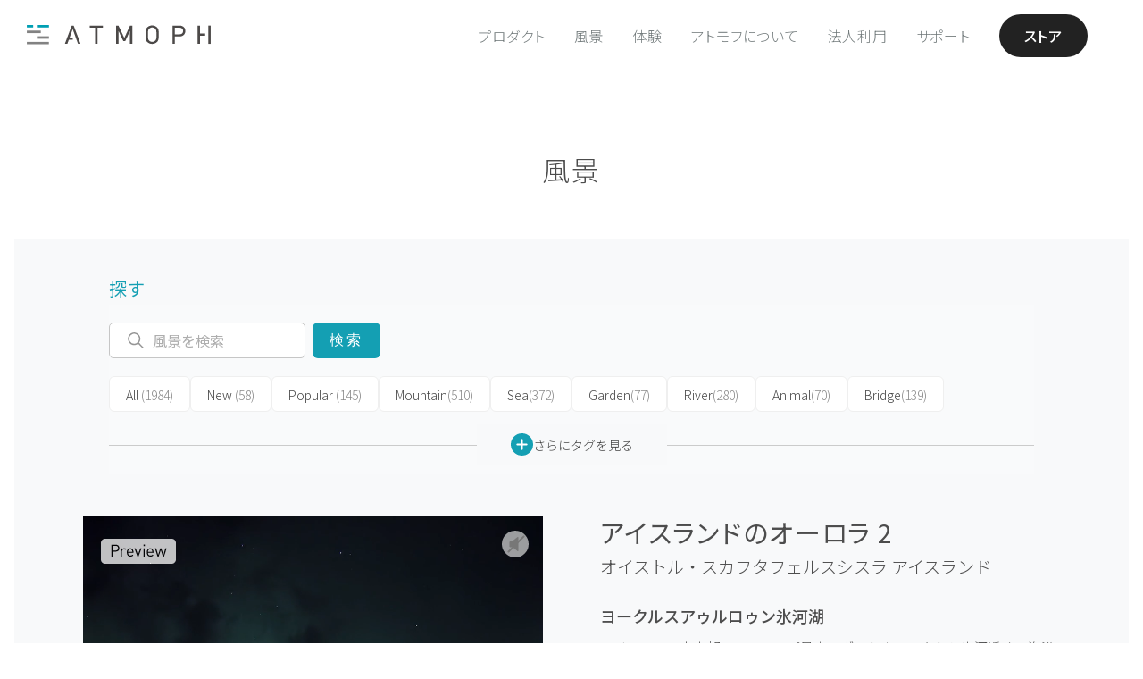

--- FILE ---
content_type: text/html; charset=utf-8
request_url: https://atmoph.com/ja/views/pages/aurora_in_iceland_2
body_size: 80281
content:
<!DOCTYPE html>
<html lang="ja" class="">
  <head>
    <meta charset="utf-8" />
    <meta id="viewport" name="viewport" content="width=device-width,initial-scale=1" />
    <title>アイスランドのオーロラ 2 オイストル・スカフタフェルスシスラ | Atmoph Window</title>
    <link rel="canonical" href="https://atmoph.com/ja/views/pages/aurora_in_iceland_2" />
    <link rel="alternate" hreflang="en" href="https://atmoph.com/en/views/pages/aurora_in_iceland_2" />
    <link rel="alternate" hreflang="ja" href="https://atmoph.com/ja/views/pages/aurora_in_iceland_2" />
    <link rel="alternate" hreflang="zh-tw" href="https://atmoph.com/zhtw/views/pages/aurora_in_iceland_2" />
    <link rel="alternate" hreflang="ko" href="https://atmoph.com/kr/views/pages/aurora_in_iceland_2" />
    <link rel="alternate" hreflang="x-default" href="https://atmoph.com/views/pages/aurora_in_iceland_2" />
    <meta name="description" content="アイスランド南東部、ヨーロッパ最大のヴァトナヨークトル氷河近くの海沿いに佇む、ヨークルスアゥルロゥン氷河湖。氷河の先端が崩れ落ち、大小様々な氷山となって白や青に輝く幻想的な光景は、数々の映画の舞台になるほどの美しさを誇ります。氷山の間を進むボートツアーでは、豊かな漁場でもある湖に集うアザラシや海鳥に出会えます。 / Atmoph Window からの風景 - アイスランドのオーロラ 2 （オイストル・スカフタフェルスシスラ アイスランド）" />
    <meta name="format-detection" content="telephone=no">
    <meta property="og:url" content="https://atmoph.com/ja/views/pages/aurora_in_iceland_2" />
    <meta property="og:image" content="https://webres-atmoph.global.ssl.fastly.net/view_store/views/au/aurora_in_iceland_2_og.jpg" />
    <meta property="og:title" content="アイスランドのオーロラ 2 オイストル・スカフタフェルスシスラ | Atmoph Window" />
    <meta property="og:description" content="アイスランド南東部、ヨーロッパ最大のヴァトナヨークトル氷河近くの海沿いに佇む、ヨークルスアゥルロゥン氷河湖。氷河の先端が崩れ落ち、大小様々な氷山となって白や青に輝く幻想的な光景は、数々の映画の舞台になるほどの美しさを誇ります。氷山の間を進むボートツアーでは、豊かな漁場でもある湖に集うアザラシや海鳥に出会えます。 / Atmoph Window からの風景 - アイスランドのオーロラ 2 （オイストル・スカフタフェルスシスラ アイスランド）" />
    <meta property="og:type" content="website" />
    <meta property="og:site_name" content="Atmoph Window" />
    <meta name="facebook-domain-verification" content="trq1xjk9cf1zx2xkg9ajwe7gc0shvw" />
    <meta name="twitter:card" content="summary_large_image">
    <meta name="twitter:site" content="@atmoph" />
    <meta name="twitter:title" content="アイスランドのオーロラ 2 オイストル・スカフタフェルスシスラ | Atmoph Window" />
    <meta name="twitter:description" content="アイスランド南東部、ヨーロッパ最大のヴァトナヨークトル氷河近くの海沿いに佇む、ヨークルスアゥルロゥン氷河湖。氷河の先端が崩れ落ち、大小様々な氷山となって白や青に輝く幻想的な光景は、数々の映画の舞台になるほどの美しさを誇ります。氷山の間を進むボートツアーでは、豊かな漁場でもある湖に集うアザラシや海鳥に出会えます。 / Atmoph Window からの風景 - アイスランドのオーロラ 2 （オイストル・スカフタフェルスシスラ アイスランド）" />
    <meta name="twitter:image" content="https://webres-atmoph.global.ssl.fastly.net/view_store/views/au/aurora_in_iceland_2_og.jpg" />
    <link rel="apple-touch-icon" sizes="180x180" href="https://webres-atmoph.global.ssl.fastly.net/logo/app_icon_atmoph.png">
    <script src="//use.typekit.net/doj0qad.js"></script>
    <script>try{Typekit.load();}catch(e){}</script>
    <link rel="stylesheet" media="all" href="/assets/application-71c5079b195e5922bbc933ac142e158f8820f878d20f92bc9acfdea7dcc2b3dd.css" data-turbolinks-track="true" />
    <meta name="csrf-param" content="authenticity_token" />
<meta name="csrf-token" content="ICzXBp0tAATY6KgcqjteFLDVdD85QgMMPFWSTD1IG030zWh9b6U/JtIO4T8cjVAIREU+phjXmIvpHPWuxpdmgQ==" />
    <link rel="shortcut icon" type="image/x-icon" href="/assets/favicon-b7892bd81d177f01332420a481c1b74cf931822a54c79338b5716faa8f9e30a9.ico" />
    <!-- Google Tag Manager -->
    <script>(function(w,d,s,l,i){w[l]=w[l]||[];w[l].push({'gtm.start':
      new Date().getTime(),event:'gtm.js'});var f=d.getElementsByTagName(s)[0],
        j=d.createElement(s),dl=l!='dataLayer'?'&l='+l:'';j.async=true;j.src=
        'https://www.googletagmanager.com/gtm.js?id='+i+dl;f.parentNode.insertBefore(j,f);
    })(window,document,'script','dataLayer','GTM-5WB2NJN');</script>
    <!-- End Google Tag Manager -->
      <link rel="preconnect" href="https://fonts.googleapis.com">
      <link rel="preconnect" href="https://fonts.gstatic.com" crossorigin>
      <link href="https://fonts.googleapis.com/css2?family=Noto+Sans+JP:wght@300..700&display=swap" rel="stylesheet">
  </head>
  <body id="" class="double-byte ja">
    <!-- Google Tag Manager (noscript) -->
    <noscript>
      <iframe src="https://www.googletagmanager.com/ns.html?id=GTM-5WB2NJN"
        height="0" width="0" style="display:none;visibility:hidden"></iframe>
    </noscript>
    <!-- End Google Tag Manager (noscript) -->
    <div class="l-frame">
    <svg xmlns="http://www.w3.org/2000/svg" style="position: absolute; width: 0; height: 0; visibility:hidden;" width="0" height="0"><defs/><symbol id="icon_4k" viewbox="0 0 80 50"><title>4k</title><g id="design"><path class="cls-1" d="M33.83 31.31v2.76h-1.74v-2.76h-6.94v-1.59l6.28-13.05h1.88L27 29.72h5.06v-4.94h1.74v4.94H36v1.59zM50.52 34.07l-5.3-9.26-3.67 4.4v4.86h-1.86v-17.4h1.86v10l8.12-10h2.27l-5.48 6.72 6.26 10.68z"/><path class="cls-1" d="M58.1 40.9H21.9a5.51 5.51 0 0 1-5.5-5.5V14.6a5.51 5.51 0 0 1 5.5-5.5h36.2a5.51 5.51 0 0 1 5.5 5.5v20.8a5.51 5.51 0 0 1-5.5 5.5zM21.9 10.1a4.5 4.5 0 0 0-4.5 4.5v20.8a4.5 4.5 0 0 0 4.5 4.5h36.2a4.5 4.5 0 0 0 4.5-4.5V14.6a4.5 4.5 0 0 0-4.5-4.5z"/></g></symbol><symbol id="icon_arrow_down" viewbox="0 0 23 21"><path id="pin_openarrow.svg" class="st0" d="M11.5 21L0 9.8l1.3-1.4 10.2 9.9 10.2-9.9L23 9.8 11.5 21zm0-8.4L0 1.4 1.3 0l10.2 9.9L21.7 0 23 1.4 11.5 12.6z"/></symbol><symbol id="icon_button" viewbox="0 0 45 64"><path id="pic_iftttbutton.svg" class="st0" d="M6.7 61.3H1.3c-.7 0-1.3.6-1.3 1.4 0 .7.6 1.3 1.3 1.3h42.4c.7 0 1.3-.6 1.3-1.3 0-.7-.5-1.4-1.3-1.4h-37zm30.9-31.7c0-.7-.6-1.3-1.3-1.3H8.7c-.7 0-1.3.6-1.3 1.3v20c0 .4-.3.7-.6.7H1.3c-.7 0-1.3.6-1.3 1.3 0 .7.6 1.3 1.3 1.3h42.4c.7 0 1.3-.6 1.3-1.3s-.6-1.3-1.3-1.3h-5.4c-.4 0-.7-.3-.7-.7v-20zM10.7 50.3c-.4 0-.7-.3-.7-.7V31.7c0-.4.3-.7.6-.7h23.7c.4 0 .7.3.7.7v17.9c0 .4-.3.7-.6.7H10.7zm10.5-49V18c0 .1-.1.3-.2.3s-.2 0-.2-.1l-6.9-7c-.5-.5-1.3-.5-1.9 0-.5.5-.5 1.4 0 1.9l9.6 9.8c.5.5 1.3.5 1.9 0l9.6-9.8c.5-.5.5-1.4 0-1.9s-1.3-.5-1.9 0l-6.9 7c-.1.1-.3.1-.4 0-.1-.1-.1-.2-.1-.2V1.3C23.7.6 23.1 0 22.4.1c-.7 0-1.2.5-1.2 1.2z"/></symbol><symbol id="icon_calendar" viewbox="0 0 80 50"><title>calendar</title><g id="design"><path class="cls-1" d="M35.25 10.5V5.57c-.2-.5.31-.9 1-.95.7 0 1.26.43 1.06.95v4.93c.2.53-.36.95-1.06.95-.7-.06-1.25-.45-1-.95zm7.93.94c.7 0 1.26-.42 1.06-.95V5.57c.2-.52-.36-.95-1.06-.95-.64 0-1.15.45-.95.95v4.93c-.23.5.3.89.94.94zm7 0c.7 0 1.26-.42 1.06-.95V5.57c.2-.52-.37-.95-1.06-.95-.64 0-1.15.45-.95.95v4.93c-.23.5.28.89.93.94zm-20.94 0c.7 0 1.26-.42 1.06-.95V5.57c.2-.52-.36-.95-1.06-.95-.64 0-1.14.45-.95.95v4.93c-.22.5.28.89.92.94zm7.13 23.26a5.28 5.28 0 0 0 6.83-.21 4.42 4.42 0 0 0 1.42-3.3 3.53 3.53 0 0 0-.76-2.28 3.43 3.43 0 0 0-2-1.21 3.35 3.35 0 0 0 1.09-5.54 4.37 4.37 0 0 0-3.33-1.33 5.16 5.16 0 0 0-2.19.46 3.71 3.71 0 0 0-1.52 1.25 5.81 5.81 0 0 0-.82 2.13l2.6.44a2.33 2.33 0 0 1 .62-1.46 1.68 1.68 0 0 1 1.23-.5 1.57 1.57 0 0 1 1.17.44 1.6 1.6 0 0 1 .44 1.18 1.77 1.77 0 0 1-.6 1.4 2.46 2.46 0 0 1-1.75.49L38.46 29a5.07 5.07 0 0 1 1.29-.21 1.82 1.82 0 0 1 1.39.62 2.4 2.4 0 0 1 .57 1.68 2.57 2.57 0 0 1-.6 1.79 2 2 0 0 1-2.85.11 2.56 2.56 0 0 1-.7-1.59l-2.73.33a4.49 4.49 0 0 0 1.54 2.97z"/><path class="cls-2" d="M51.93 40.11H28.1a2.4 2.4 0 0 1-2.4-2.4V18.62a2.4 2.4 0 0 1 2.4-2.4h23.83a2.4 2.4 0 0 1 2.4 2.4v19.09a2.4 2.4 0 0 1-2.4 2.4zM28.1 17a1.6 1.6 0 0 0-1.6 1.6v19.11a1.6 1.6 0 0 0 1.6 1.6h23.83a1.6 1.6 0 0 0 1.6-1.6V18.62a1.6 1.6 0 0 0-1.6-1.6z"/><path class="cls-2" d="M52.68 43.72H27.35a5.41 5.41 0 0 1-5.4-5.4v-26a5.41 5.41 0 0 1 5.4-5.4h.4v2.25a1.87 1.87 0 0 1-.23.77 1.72 1.72 0 0 0-.21.66 1.9 1.9 0 0 0 1.91 1.88 2.05 2.05 0 0 0 2.06-1.88 2.23 2.23 0 0 0-.16-.7 2.28 2.28 0 0 1-.17-.73V6.92h3.8v2.25a1.87 1.87 0 0 1-.23.77 1.72 1.72 0 0 0-.21.66 1.9 1.9 0 0 0 1.91 1.88 2.05 2.05 0 0 0 2.06-1.88 2.23 2.23 0 0 0-.16-.7 2.28 2.28 0 0 1-.17-.73V6.92h3.8v2.25a1.87 1.87 0 0 1-.23.77 1.72 1.72 0 0 0-.21.66 1.9 1.9 0 0 0 1.91 1.88 2.05 2.05 0 0 0 2.06-1.88 2.23 2.23 0 0 0-.16-.7 2.28 2.28 0 0 1-.17-.73V6.92h3.8v2.25a1.87 1.87 0 0 1-.23.77 1.72 1.72 0 0 0-.21.66 1.9 1.9 0 0 0 1.91 1.88 2.05 2.05 0 0 0 2.06-1.88 2.23 2.23 0 0 0-.16-.7 2.28 2.28 0 0 1-.17-.73V6.92h.73a5.41 5.41 0 0 1 5.4 5.4v26a5.41 5.41 0 0 1-5.4 5.4zm-25.73-36a4.61 4.61 0 0 0-4.2 4.58v26a4.61 4.61 0 0 0 4.6 4.6h25.33a4.61 4.61 0 0 0 4.6-4.6v-26a4.61 4.61 0 0 0-4.53-4.6v1.47a1.77 1.77 0 0 0 .12.47 2.87 2.87 0 0 1 .21 1 2.85 2.85 0 0 1-2.86 2.68 2.7 2.7 0 0 1-2.71-2.68 2.38 2.38 0 0 1 .29-1 1.49 1.49 0 0 0 .16-.43V7.72h-2.2v1.45a1.77 1.77 0 0 0 .12.47 2.87 2.87 0 0 1 .21 1 2.85 2.85 0 0 1-2.86 2.68 2.7 2.7 0 0 1-2.71-2.68 2.38 2.38 0 0 1 .29-1 1.49 1.49 0 0 0 .16-.43V7.72h-2.2v1.45a1.77 1.77 0 0 0 .12.47 2.87 2.87 0 0 1 .21 1 2.85 2.85 0 0 1-2.86 2.68 2.7 2.7 0 0 1-2.71-2.68 2.38 2.38 0 0 1 .29-1 1.49 1.49 0 0 0 .16-.43V7.72h-2.2v1.45a1.77 1.77 0 0 0 .12.47 2.87 2.87 0 0 1 .21 1 2.85 2.85 0 0 1-2.86 2.68 2.7 2.7 0 0 1-2.71-2.68 2.38 2.38 0 0 1 .29-1 1.49 1.49 0 0 0 .16-.43z"/></g></symbol><symbol id="icon_clock" viewbox="0 0 80 50"><title>clock</title><g id="design"><path class="cls-1" d="M40 6.64a18.15 18.15 0 1 0 18.17 18.15A18.17 18.17 0 0 0 40 6.64zm0 35.55a17.4 17.4 0 1 1 17.4-17.4A17.42 17.42 0 0 1 40 42.19zM47.7 20l-5.87 4a1.93 1.93 0 1 1-3.71.76 1.91 1.91 0 0 1 .47-1.25L33.21 16a.41.41 0 0 1 .67-.48L39.24 23a1.9 1.9 0 0 1 2.12.33l5.88-4.05a.41.41 0 1 1 .46.67z"/><path class="cls-1" d="M23.07 24.34h2.77a.41.41 0 0 1 0 .82h-2.75zM56.93 25.15h-2.76a.41.41 0 0 1 0-.82h2.77zM39.6 41.68v-2.77a.41.41 0 0 1 .82 0v2.76zM40.42 7.82v2.76a.41.41 0 0 1-.82 0V7.81z"/></g></symbol><symbol id="icon_door" viewbox="0 0 49 53"><path id="pic_iftttdoor.svg" class="st0" d="M22.3 23.8c-1.5 0-2.6 1.2-2.6 2.7 0 1.5 1.2 2.6 2.7 2.6 1.5 0 2.6-1.2 2.6-2.7-.1-1.4-1.3-2.6-2.7-2.6zM33 5.2h7.6c.2 0 .4.2.4.4v9.3c0 .5.4.9.9.9s.8-.4.9-.9V4.3c0-.5-.4-.9-.9-.9H33c-.5 0-.9.4-.9.9-.1.5.3.9.9.9-.1 0-.1 0 0 0zm8.9 33.6c-.5 0-.9.4-.9.9v11.1c0 .2-.2.4-.4.4H33c-.5 0-.9.4-.9.9s.4.9.9.9h8.9c.5 0 .9-.4.9-.9V39.7c0-.5-.4-.9-.9-.9zm6.8-12.1l-6.5-6.5c-.3-.3-.9-.3-1.3 0-.3.3-.3.9 0 1.3l4.7 4.6c.1.1.1.2 0 .3l-.1.1H30.7c-.2 0-.4-.2-.4-.4V.8c0-.4-.4-.8-.8-.8h-.1L.9 3.3c-.5.1-.9.5-.9 1v47.8c0 .5.4.9.9.9h28.5c.5 0 .9-.4.9-.9V28.6c0-.2.2-.4.4-.4h14.8c.1 0 .2.1.2.2 0 0 0 .1-.1.1L41 33.1c-.3.3-.3.9 0 1.3.3.3.9.3 1.3 0l6.5-6.5c.3-.3.3-.9-.1-1.2zM28.5 50.8c0 .2-.2.4-.4.4H2.2c-.2 0-.4-.2-.4-.4V5.5c0-.3.2-.5.4-.5L28 2c.2 0 .4.1.4.4l.1 48.4z"/></symbol><symbol id="icon_facebook" viewbox="0 0 12.14 22.54"><title>facebook</title><g id="&#x30EC;&#x30A4;&#x30E4;&#x30FC;_2" data-name="&#x30EC;&#x30A4;&#x30E4;&#x30FC; 2"><path class="cls-1" d="M8.67 4.3h3.47V0H8.67a5.44 5.44 0 0 0-5.2 5.63V7.8H0v4.3h3.47v10.44h4.34V12.11h4.34v-4.3H7.81V5.59c-.01-.73.45-1.29.86-1.29z" id="design"/></g></symbol><symbol id="icon_instagram" viewbox="0 0 23.82 23.81"><title>instagram</title><g id="&#x30EC;&#x30A4;&#x30E4;&#x30FC;_2" data-name="&#x30EC;&#x30A4;&#x30E4;&#x30FC; 2"><g id="design"><path class="cls-1" d="M20.76 0H3.06A3.07 3.07 0 0 0 0 3v17.76a3.06 3.06 0 0 0 3.06 3.05h17.7a3.06 3.06 0 0 0 3.06-3.05V3.06A3.07 3.07 0 0 0 20.76 0zM17 3.74a.91.91 0 0 1 .91-.91h2.16a.91.91 0 0 1 .91.91v2.17a.91.91 0 0 1-.91.91h-2.15a.9.9 0 0 1-.92-.91zm-5.1 3.07a5.1 5.1 0 1 1-5.1 5.1 5.1 5.1 0 0 1 5.11-5.1zm9.67 13.79a.94.94 0 0 1-.95.95H3.22a.94.94 0 0 1-.95-.95V10.2h2.46a7.24 7.24 0 0 0-.2 1.7 7.39 7.39 0 1 0 14.57-1.7h2.48v10.4z" id="Instagram_icon" data-name="Instagram icon"/></g></g></symbol><symbol id="icon_livestream" viewbox="0 0 80 50"><title>live</title><g id="design"><path class="cls-1" d="M40 14.52c-4.28 0-7.74 3.74-7.74 8.36 0 7.56 7.74 15.18 7.74 15.18s7.74-7.49 7.74-15.18c0-4.62-3.46-8.36-7.74-8.36zm0 8.88a2.41 2.41 0 1 1 2.41-2.4A2.41 2.41 0 0 1 40 23.4zM54.57 38a.6.6 0 0 1-.44-1 19.16 19.16 0 0 0 5.17-12.87 19.19 19.19 0 0 0-5.17-12.91.6.6 0 0 1 .89-.81 20.39 20.39 0 0 1 5.48 13.72 20.36 20.36 0 0 1-5.5 13.7.6.6 0 0 1-.43.17z"/><path class="cls-1" d="M57.89 41.06a.6.6 0 0 1-.44-1 23.74 23.74 0 0 0 6.37-15.92 23.33 23.33 0 0 0-6.37-15.95.6.6 0 0 1 .88-.81A24.84 24.84 0 0 1 65 24.13a24.94 24.94 0 0 1-6.68 16.73.6.6 0 0 1-.43.2zM25.41 38a.6.6 0 0 1-.45-.2 20.48 20.48 0 0 1-5.44-13.68A20.4 20.4 0 0 1 25 10.45a.6.6 0 0 1 .89.81 19.2 19.2 0 0 0-5.13 12.88A19.28 19.28 0 0 0 25.86 37a.6.6 0 0 1-.45 1z"/><path class="cls-1" d="M22.11 41a.6.6 0 0 1-.44-.2A24.84 24.84 0 0 1 15 24.13a24.62 24.62 0 0 1 6.66-16.72.6.6 0 0 1 .89.81 23.43 23.43 0 0 0-6.37 15.91A23.64 23.64 0 0 0 22.55 40a.6.6 0 0 1-.44 1zM51.24 35a.6.6 0 0 1-.44-1 14.63 14.63 0 0 0 4-9.88 14.65 14.65 0 0 0-3.94-9.88.6.6 0 0 1 .88-.81A15.84 15.84 0 0 1 56 24.13a15.82 15.82 0 0 1-4.27 10.69.6.6 0 0 1-.49.18zM28.75 35a.6.6 0 0 1-.44-.2A15.82 15.82 0 0 1 24 24.13a15.81 15.81 0 0 1 4.3-10.66.6.6 0 1 1 .88.81 14.61 14.61 0 0 0-3.94 9.85A14.63 14.63 0 0 0 29.19 34a.6.6 0 0 1-.44 1z"/></g></symbol><symbol id="icon_location" viewbox="0 0 55 55"><path id="pic_iftttlocation.svg" class="st0" d="M27 48.7c.2.3.5.4.8.2.1 0 .1-.1.2-.2l12.9-20.5c2-3.3 3.1-7 3.1-10.9C44 7.8 36.6 0 27.5 0S11 7.8 11 17.3c0 3.8 1.1 7.6 3.1 10.9L27 48.7zm.5-46.9c8.1 0 14.7 7 14.7 15.5 0 3.5-.9 6.9-2.8 9.8L27.7 45.7c-.1.1-.3.2-.4.1l-.1-.1-11.6-18.5c-1.8-3-2.8-6.4-2.8-9.8 0-8.6 6.6-15.6 14.7-15.6zm0 21.1c3.5 0 6.4-2.9 6.4-6.4 0-3.5-2.9-6.4-6.4-6.4-3.5 0-6.4 2.9-6.4 6.4 0 3.5 2.9 6.4 6.4 6.4zm0-11c2.5 0 4.6 2.1 4.6 4.6s-2.1 4.6-4.6 4.6c-2.5 0-4.6-2.1-4.6-4.6 0-2.5 2.1-4.6 4.6-4.6zm18.4 25.6c-.3-.5-.8-.8-1.3-.8h-4.2c-.5 0-.9.4-.9.9s.4.9.9.9H44c.3 0 .5.2.7.4l7.5 13.8c.1.1 0 .3-.1.4h-49c-.2 0-.3-.1-.3-.3v-.1l7.5-13.8c.1-.3.4-.4.7-.4h3.6c.5 0 .9-.4.9-.9s-.4-.9-.9-.9h-4.2c-.6 0-1.1.3-1.3.8l-9 16.7c-.1.3 0 .6.2.7.1.1.2.1.3.1h53.9c.3 0 .6-.2.6-.6 0-.1 0-.2-.1-.3l-9.1-16.6z"/></symbol><symbol id="icon_logo_atmoph" viewbox="0 0 175.59 19"><title>logo_white</title><g id="design"><path class="cls-1" d="M.4 16.59h21.01V19H.4zM.4 5.53h13.27v2.41H.4zM9.93 11.06h11.48v2.41H9.93zM9.93 0h11.48v2.41H9.93zM.4 0h6.02v2.41H.4zM60.44.57v2.06h5.07v15.83h2.25V2.63h5.06V.57H60.44zM98.74.57l-5.43 12.14L87.73.57h-2.19v17.89h2.26V5.86l4.49 9.74.05.11h1.85l4.48-9.84v12.59h2.25V.57h-2.18zM124.47 2.3a6.61 6.61 0 0 0-9.22 0c-1.7 1.71-1.7 3.43-1.7 7.22s0 5.51 1.7 7.22a6.61 6.61 0 0 0 9.22 0c1.7-1.71 1.7-3.43 1.7-7.22s0-5.52-1.7-7.22zm-4.61 14.25a4 4 0 0 1-2.86-1.19c-1-1.06-1.17-2.13-1.17-5.84s.14-4.78 1.17-5.84a4.09 4.09 0 0 1 5.77 0c1 1.06 1.17 2.14 1.17 5.84s-.14 4.78-1.17 5.84a4 4 0 0 1-2.91 1.19zM146 .57h-6.71v17.89h2.26v-7.2H146c3.35 0 5.6-2.15 5.6-5.36S149.33.57 146 .57zm-4.45 2.06h4.28c2.24 0 3.52 1.19 3.52 3.28s-1.35 3.3-3.54 3.3h-4.28zM165.42.57h-2.25v17.89h2.25v-7.98h4.84V8.42h-4.84V.57zM173.34.57h2.25v17.89h-2.25zM45.03.57h-1.84l-6.58 17.89h2.4l1.4-3.95h3.73V12.5h-3.02l3.01-8.47 5.05 14.43h2.41L45.03.57z"/></g></symbol><symbol id="icon_mail" viewbox="0 0 24.69 18.28"><title>mail</title><g id="&#x30EC;&#x30A4;&#x30E4;&#x30FC;_2" data-name="&#x30EC;&#x30A4;&#x30E4;&#x30FC; 2"><path class="cls-1" d="M.79 18.28H23.9a36.71 36.71 0 0 0-7.79-8.6 18.07 18.07 0 0 1-3.57 1.67.64.64 0 0 1-.39 0 18.19 18.19 0 0 1-3.57-1.67 36.65 36.65 0 0 0-7.79 8.6zM17.22 9a38.35 38.35 0 0 1 7.47 8.24V1.38A30.73 30.73 0 0 1 17.22 9zM0 1.37v15.84A38.22 38.22 0 0 1 7.47 9 30.75 30.75 0 0 1 0 1.37zM.59 0C1.8 1.84 6.2 8 12.35 10.1 18.49 8 22.89 1.84 24.11 0z" id="design"/></g></symbol><symbol id="icon_press" viewbox="0 0 32.35 28.36"><title>press</title><path class="cls-1" d="M32.35 1.81V8.2H0V1.81zm-30.41 8.3h28.47v18.25H1.94zm7.31 4.35a1.19 1.19 0 0 0 1.19 1.19H21.9a1.19 1.19 0 1 0 0-2.39H10.44a1.2 1.2 0 0 0-1.19 1.2z" id="design"/></symbol><symbol id="icon_rain" viewbox="0 0 67 62"><path id="pic_iftttrain.svg" class="st0" d="M34.6 60.9c0 .6.5 1.1 1.1 1.1.6 0 1.1-.5 1.1-1.1V34.3c0-.6-.5-1.1-1.1-1.1-.6 0-1.1.5-1.1 1.1v26.6zm-6.7-6.7c0 .6.4 1.2 1 1.2s1.1-.4 1.2-1V38.7c0-.6-.5-1.1-1.1-1.1-.6 0-1.1.5-1.1 1.1v15.5zm13.4-5.5c0 .6.5 1.1 1.1 1.1.6 0 1.1-.5 1.1-1.1v-10c0-.6-.5-1.1-1.1-1.1-.6 0-1.1.5-1.1 1.1v10zm13.9-32c-.4-.1-.7-.3-.8-.6-4-9.7-15.1-14.3-24.8-10.3-1.9.8-3.7 1.9-5.2 3.3-.2.2-.6.4-.9.3-1.1-.4-2.2-.5-3.3-.5C14 8.8 9 13.8 8.9 19.9c0 1.7.4 3.4 1.2 4.9.1.3.1.6-.2.8C6 29 5.6 35 9 38.9c1.8 2.1 4.4 3.2 7.2 3.2h7.3c.6 0 1.1-.5 1.1-1.1 0-.6-.5-1.1-1.1-1.1h-7.3c-4 0-7.2-3.2-7.2-7.2s3.2-7.2 7.2-7.2c.9 0 1.7.1 2.5.4l.6.2c.3.1.7 0 .9-.4 0-.1.1-.2 0-.3l-.1-.6c-.1-.5-.1-1.1-.1-1.6.2-9.2 7.7-16.7 17-16.6 7.1.1 13.3 4.5 15.7 11.2.2.6.8 1 1.5 1 5.8 0 10.6 4.7 10.6 10.5s-4.7 10.6-10.5 10.6H48c-.6 0-1.1.5-1.1 1.1 0 .6.5 1.1 1.1 1.1h6.1c7 .1 12.8-5.6 12.8-12.6.2-6.7-5-12.3-11.7-12.8zm-37.3 6.1c0 .3-.3.5-.6.5s-.7-.1-1-.1c-1.2 0-2.4.3-3.5.7-.3.1-.6 0-.7-.3-.6-1.2-.9-2.4-.8-3.7 0-4.9 4-8.8 8.9-8.8.5 0 1.1 0 1.6.1.2.1.3.3.2.5 0 0 0 .1-.1.1-2.5 3.2-3.9 7-4 11zm3.3-21.7c0-.6-.5-1.1-1.1-1.1-.6 0-1.1.5-1.1 1.1v4.4c0 .6.5 1.1 1.1 1.1.6 0 1.1-.5 1.1-1.1V1.1zM6.7 19.9c0-.6-.5-1.1-1.1-1.1H1.1c-.6 0-1.1.5-1.1 1.1 0 .6.5 1.1 1.1 1.1h4.5c.6 0 1.1-.5 1.1-1.1zm3.9-9.4c.4-.4.4-1 .1-1.4l-.1-.1-3.1-3.2c-.5-.4-1.2-.4-1.6 0-.5.4-.5 1.2 0 1.6L9 10.5c.4.4 1 .5 1.4.1.1 0 .2 0 .2-.1z"/></symbol><symbol id="icon_seek" viewbox="0 0 50 50"><title>caster_icon</title><path d="M1.94 8.74c-.52-.37-.94-.15-.94.49v31.32c0 .63.42.85.94.49l22.12-15.49a.76.76 0 0 0 0-1.32zM25.94 8.74c-.52-.37-.94-.15-.94.49v31.32c0 .63.42.85.94.49l22.12-15.49a.76.76 0 0 0 0-1.32z"/></symbol><symbol id="icon_sound" viewbox="0 0 80 50"><title>sound</title><g id="design"><path class="cls-1" d="M40.18 41.45l.12.07a2.27 2.27 0 0 0 1.31.4 1.86 1.86 0 0 0 2-1.64V9a1.86 1.86 0 0 0-2-1.64 2.29 2.29 0 0 0-1.3.39l-.18.12L28 16.15h-3.87a2.56 2.56 0 0 0-2.78 2.26v12.5a2.56 2.56 0 0 0 2.78 2.26h3.94zm1.42-.32a1.11 1.11 0 0 1-.45-.1l-.15-.09-12.57-8.48V16.87l.1-.07 12.59-8.53a1.14 1.14 0 0 1 .46-.1c.56 0 1.22.37 1.22.86v31.25c.02.48-.63.85-1.19.85zm-14-8.75h-3.47c-.94 0-2-.64-2-1.49V18.41c0-.85 1-1.49 2-1.49h3.51zM52 15.09a.5.5 0 0 0-.5.5.55.55 0 0 0 .27.46l.12.07a9.37 9.37 0 0 1-.07 17.09.54.54 0 0 0-.28.47.5.5 0 0 0 .5.5.49.49 0 0 0 .27-.09l.18-.12a10.38 10.38 0 0 0-.16-18.82.59.59 0 0 0-.33-.06z"/><path class="cls-1" d="M48 20.34a.5.5 0 0 0 0 1 3.31 3.31 0 0 1 0 6.62.5.5 0 0 0 0 1 4.31 4.31 0 0 0 0-8.61z"/></g></symbol><symbol id="icon_sound_off" viewbox="0 0 57 51.28"><title>&#x30A2;&#x30BB;&#x30C3;&#x30C8; 2</title><path d="M5 14.64a5 5 0 0 0-5 5v12a5 5 0 0 0 5 5h11.4L39 51.28V0L16.4 14.64zm-3 17v-12a3 3 0 0 1 3-3h11v18H5a3 3 0 0 1-3-3zm35 16L18 35.3V16L37 3.68zM51.41 25.64l5.29-5.29a1 1 0 0 0-1.41-1.41L50 24.22l-5.29-5.29a1 1 0 0 0-1.41 1.41l5.29 5.29-5.29 5.29a1 1 0 1 0 1.41 1.41L50 27.05l5.29 5.29a1 1 0 0 0 1.41-1.41z"/></symbol><symbol id="icon_sound_on" viewbox="0 0 59.21 51.28"><title>&#x30A2;&#x30BB;&#x30C3;&#x30C8; 1</title><path d="M5 14.64a5 5 0 0 0-5 5v12a5 5 0 0 0 5 5h11.4L39 51.28V0L16.4 14.64zm-3 17v-12a3 3 0 0 1 3-3h11v18H5a3 3 0 0 1-3-3zm35 16L18 35.3V16L37 3.68zM47.14 17.94a1 1 0 0 0-.9 1.79c.12.06 2.85 1.54 2.85 5.91s-2.74 5.85-2.85 5.91a1 1 0 0 0 .89 1.79c.16-.08 4-2 4-7.69S47.3 18 47.14 17.94z"/><path d="M52.15 11.58A1 1 0 0 0 51 13.25a15.58 15.58 0 0 1 6.17 12.39A15.39 15.39 0 0 1 51 38a1 1 0 1 0 1.11 1.66 17.53 17.53 0 0 0 0-28.11z"/></symbol><symbol id="icon_sunrise" viewbox="0 0 60 52"><path id="pic_iftttsunrise.svg" class="st0" d="M47.8 30c0-9.8-7.9-17.8-17.8-17.8-9.8 0-17.8 7.9-17.8 17.8 0 1.9.3 3.7.9 5.5.1.2 0 .4-.2.5H1c-.6 0-1 .4-1 1s.4 1 1 1h58c.6 0 1-.4 1-1s-.4-1-1-1H47.2c-.2 0-.4-.2-.3-.4v-.1c.6-1.8.9-3.6.9-5.5zm-3 5.5c-.1.3-.4.5-.7.5H15.9c-.3 0-.6-.2-.7-.5-3-8.2 1.1-17.3 9.3-20.3 8.2-3 17.3 1.1 20.3 9.3.7 1.8 1 3.6 1 5.5s-.4 3.7-1 5.5zM4 44c0 .5.4 1 .9 1H55c.6 0 1-.4 1-1s-.4-1-1-1H5c-.5 0-1 .4-1 1zm4 7c0 .5.4 1 .9 1H51c.6 0 1-.4 1-1s-.4-1-1-1H9c-.5 0-1 .4-1 1zM31 1c0-.6-.4-1-1-1s-1 .4-1 1v6c0 .6.4 1 1 1s1-.4 1-1V1zm22 28c-.6 0-1 .4-1 1s.4 1 1 1h6c.6 0 1-.4 1-1s-.4-1-1-1h-6zM8 30c0-.5-.4-1-.9-1H1c-.6 0-1 .4-1 1s.4 1 1 1h6c.5 0 1-.4 1-1zm6.4-15.6c.4-.4.4-1 0-1.4l-4.2-4.2c-.4-.4-1-.4-1.4 0-.4.4-.4 1 0 1.4l4.2 4.2c.4.4 1 .4 1.4 0zm36.8-4.2c.4-.4.4-1 0-1.4-.4-.4-1-.4-1.4 0L45.6 13c-.4.4-.4 1 0 1.4.4.4 1 .4 1.4 0l4.2-4.2z"/></symbol><symbol id="icon_twitter" viewbox="0 0 24.88 20.79"><title>twitter</title><g id="&#x30EC;&#x30A4;&#x30E4;&#x30FC;_2" data-name="&#x30EC;&#x30A4;&#x30E4;&#x30FC; 2"><g id="design"><path class="cls-1" d="M22.09 3.14A4.12 4.12 0 0 0 24 .37c-.58.8-3.16 1.23-3.16 1.23C18.67-1 15.35.37 15.35.37 11.45 1.76 12 6.28 12 6.28A13.89 13.89 0 0 1 1.54 1a5.51 5.51 0 0 0 1.4 6.8A5.78 5.78 0 0 1 .8 7.27c-.05 3.92 4 5.3 4 5.3-.37.05-2.11.05-2.11.05.9 3.2 4.69 3.52 4.69 3.52A10.94 10.94 0 0 1 0 18.44a12.09 12.09 0 0 0 9.7 2.13A14.78 14.78 0 0 0 19 15.3c4.27-5.49 2.85-10.13 3.53-10.4a13 13 0 0 0 2.33-2.38 6.62 6.62 0 0 1-2.77.62z" id="Shape_164" data-name="Shape 164"/></g></g></symbol><symbol id="icon_voice" viewbox="0 0 57 57"><path id="pic_iftttvoice.svg" class="st0" d="M0 43.2c0 .5.4 1 .9 1h10c.3 0 .5.2.5.5v12c0 .2.2.4.3.4.1 0 .2 0 .3-.1l10.5-12.3c.2-.2.5-.4.8-.4h21.4c.5 0 1-.4.9-1V12.5c0-.5-.4-1-.9-1H.9c-.5 0-1 .4-.9 1v30.7zm1.9-29.3c0-.3.2-.5.5-.5h40.9c.3 0 .5.2.5.5v27.8c0 .3-.2.5-.5.5H22.9c-.6 0-1.2.3-1.6.7L13.6 52c-.1.1-.2.1-.2 0l-.1-.1v-8.7c0-.5-.4-1-.9-1h-10c-.3 0-.5-.2-.5-.5V13.9zM12.4 0c-.5 0-1 .4-.9 1v7.7c0 .5.4 1 .9 1s1-.4 1-.9V2.4c0-.3.2-.5.5-.5h40.8c.3 0 .5.2.5.5v24c0 .3-.2.5-.5.5h-6.2c-.5 0-1 .4-1 1 0 .5.4.9 1 1h7.6c.5 0 1-.4.9-1V1c0-.5-.4-1-.9-1H12.4zm3.8 28.8c0-2.6-2.2-4.7-4.8-4.7-2.6 0-4.7 2.2-4.7 4.8 0 2.6 2.1 4.7 4.7 4.7s4.8-2.2 4.8-4.8zm-7.6 0c0-1.6 1.3-2.8 2.9-2.8 1.6 0 2.8 1.3 2.8 2.9 0 1.6-1.3 2.8-2.8 2.8-1.7 0-3-1.3-2.9-2.9zm14.2 4.8c2.7 0 4.8-2.1 4.8-4.8 0-2.7-2.1-4.8-4.7-4.8-2.7 0-4.8 2.1-4.8 4.8-.1 2.6 2.1 4.8 4.7 4.8zm0-7.7c1.6 0 2.9 1.3 2.9 2.8 0 1.6-1.3 2.9-2.8 2.9-1.6 0-2.9-1.3-2.9-2.8-.1-1.6 1.2-2.9 2.8-2.9zm11.4 7.7c2.7 0 4.8-2.1 4.8-4.8 0-2.7-2.1-4.8-4.7-4.8-2.7 0-4.8 2.1-4.8 4.8-.1 2.6 2.1 4.8 4.7 4.8zm0-7.7c1.6 0 2.9 1.3 2.9 2.8 0 1.6-1.3 2.9-2.8 2.9-1.6 0-2.9-1.3-2.9-2.8-.1-1.6 1.2-2.9 2.8-2.9z"/></symbol><symbol id="icon_weather" viewbox="0 0 80 50"><title>weather</title><g id="design"><path class="cls-1" d="M30.11 12.7a8.27 8.27 0 0 0-5.61 14.37 7.48 7.48 0 0 1 3.28-2 11.45 11.45 0 0 1 9.44-8.29 8.3 8.3 0 0 0-7.11-4.08zm-5.59 13.1l-.13-.15a7.38 7.38 0 0 1 11.05-9.77l.23.24-.32.09a12.36 12.36 0 0 0-8.28 8v.09h-.09a8.37 8.37 0 0 0-2.28 1.32zM41 19.17a11.13 11.13 0 0 0-10.7 8.23v.11h-.11a7.08 7.08 0 0 0 2 13.88h18.6a7.88 7.88 0 0 0 .51-15.75h-.12v-.11A11.17 11.17 0 0 0 41 19.17zm9.71 21.35H32.14a6.18 6.18 0 0 1-1.72-12.12 1.1 1.1 0 0 0 .76-.77 10.21 10.21 0 0 1 19.1-1.7 1.1 1.1 0 0 0 .92.63 7 7 0 0 1-.46 14z"/><path class="cls-1" transform="rotate(-88.1 30.032 7.39)" d="M27.33 6.89h5.41v1h-5.41z"/><path class="cls-1" transform="rotate(-41.24 39.453 11.78)" d="M36.75 11.28h5.41v1h-5.41z"/><path class="cls-1" transform="rotate(-45.01 20.39 11.262)" d="M19.89 8.56h1v5.41h-1z"/><path class="cls-1" transform="translate(-.68 .56)" d="M13.81 20.41h5.41v1h-5.41z"/><path class="cls-1" transform="rotate(-48.72 20.894 30.325)" d="M18.19 29.83h5.41v1h-5.41z"/></g></symbol><symbol id="icon_window" viewbox="0 0 56.2 55.43"><title>window</title><g id="design"><path class="cls-1" d="M52.21 5.63h-.67a5.59 5.59 0 0 0-1.75-1.38L41.63.36a2.82 2.82 0 0 0-2.75 0 2.82 2.82 0 0 0-1.19 2.48v2.79H18.47V2.84A2.82 2.82 0 0 0 17.28.36a2.83 2.83 0 0 0-2.75 0l-8.16 3.9a5.59 5.59 0 0 0-1.75 1.37H4a4 4 0 0 0-4 4v41.81a4 4 0 0 0 4 4h48.21a4 4 0 0 0 4-4V9.62a4 4 0 0 0-4-3.99zM39 2.84a1.56 1.56 0 0 1 .58-1.38 1.1 1.1 0 0 1 .6-.16 2.13 2.13 0 0 1 .9.23l8.16 3.9a3.51 3.51 0 0 1 .34.2H39zM6.93 5.43l8.16-3.9A2.14 2.14 0 0 1 16 1.3a1.1 1.1 0 0 1 .6.16 1.56 1.56 0 0 1 .58 1.38v2.79H6.59a3.54 3.54 0 0 1 .34-.2zm48 46a2.69 2.69 0 0 1-2.69 2.69H4a2.69 2.69 0 0 1-2.7-2.68V9.62A2.69 2.69 0 0 1 4 6.94h48.21a2.69 2.69 0 0 1 2.69 2.68z"/><path class="cls-1" d="M49.22 8.62H7a4 4 0 0 0-4 4v35.83a4 4 0 0 0 4 4h42.22a4 4 0 0 0 4-4V12.61a4 4 0 0 0-4-3.99zM7 51.14a2.69 2.69 0 0 1-2.69-2.69V12.61A2.69 2.69 0 0 1 7 9.92h10.2v31.65a6.53 6.53 0 0 1-2.46 4.71l-7 4.86zm3 0l5.45-3.79a7.77 7.77 0 0 0 3-5.78V9.92h19.24v31.65a7.77 7.77 0 0 0 3 5.78l5.45 3.79zm41.91-2.69a2.69 2.69 0 0 1-2.69 2.69h-.79l-7-4.86A6.53 6.53 0 0 1 39 41.57V9.92h10.22a2.69 2.69 0 0 1 2.69 2.69z"/></g></symbol></svg>

    <div id="header" class="header_aw103">
  <div class="white_background show-only-pc"></div>
  <header id="globalHeader" class="atmoph-global-header">
        <a class="logo" href="/ja">
      <img src="https://webres-atmoph.global.ssl.fastly.net/assets/images/icon_atmophlogo.svg" alt="ATMOPH">
    </a>
    <nav>
      <div class="subnav small_padding show-only-pc">
        <a class="has-underline" href="/ja/products/aw103">プロダクト</a>

        <div class="extended_menu single_submenu product">
          <a class="submenu" href="/ja/products/aw103">Atmoph Window Yo</a>          <a class="submenu" href="/ja/products/starwars_scope">Atmoph Scope | Star Wars</a>          <a class="submenu" href="/ja/products/history">Product History</a>        </div>
      </div>

      <div class="subnav xlarge_padding show-only-pc">
        <a class="has-underline show-only-pc" href="/ja/views">風景</a>
        <div class="extended_menu single_submenu views">
          <div class="submenu second-nav">
            <span class="second-nav-title">Edition Pass</span>
            <div class="extended_menu2 product">
              <a href="/ja/products/deathstranding">
                <div class="window_link">
                  <div class="window_link_title">
                    Edition Pass | DEATH <br>STRANDING
                  </div>
                  <div>
                    <img src="https://webres-atmoph.global.ssl.fastly.net/assets/images/headers/thumb_dsep1.png">
                  </div>
                </div>
              </a>
              <a href="/ja/products/eps/dsep2">
                <div class="window_link">
                  <div class="window_link_title">
                    Edition Pass | DEATH <br>STRANDING Vol. 2
                  </div>
                  <div>
                    <img src="https://webres-atmoph.global.ssl.fastly.net/assets/images/headers/thumb_dsep2.png">
                  </div>
                </div>
              </a>
              <a href="/ja/products/eps/opep1">
                <div class="window_link">
                  <div class="window_link_title">
                    Edition Pass | ONE PIECE
                  </div>
                  <div>
                    <img src="https://webres-atmoph.global.ssl.fastly.net/assets/images/headers/thumb_opep.png">
                  </div>
                </div>
              </a>
              <a href="/ja/products/eps/strangerthings">
                <div class="window_link">
                  <div class="window_link_title window_link_smalltext">
                    Edition Pass | <br>Stranger Things
                  </div>
                  <div>
                    <img src="https://webres-atmoph.global.ssl.fastly.net/assets/images/headers/thumb_step.png">
                  </div>
                </div>
              </a>
            </div>
          </div>
          <a class="submenu second-menu" href="/ja/views">風景一覧</a>          <a class="submenu second-menu" href="/ja/limitless">リミットレス</a>        </div>
      </div>

      <div class="subnav small_padding show-only-pc">
        <a class="has-underline" href="/ja/ourusers">体験</a>
        <div class="extended_menu single_submenu interview">
          <a class="submenu" href="/ja/ourusers">ユーザーの声</a>          <a target="external" class="submenu" href="https://atmophhelp.zendesk.com/hc/articles/900000125883">壁掛け方法</a>            <a target="external" class="submenu" href="https://atmophhelp.zendesk.com/hc/ja/articles/900000323403">展示場所</a>            <a target="external" class="submenu" href="https://www.rentio.jp/t/maker/atmoph">レンタル</a>
        </div>
      </div>

      <div class="subnav small_padding show-only-pc">
        <a class="has-underline" href="/ja/about_us">アトモフについて</a>
        <div class="extended_menu single_submenu about_us">
          <a class="submenu" href="/ja/about_us#our_story">ストーリー</a>          <a class="submenu" href="/ja/about_us#our_team">チーム</a>          <a target="external" class="submenu" href="https://adventure.atmoph.com/">ブログ</a>          <a class="submenu" href="/ja/about_us#we_are_hiring">採用</a>          <a target="external" class="submenu" href="https://store.atmoph.com/blogs/news">ニュース</a>          <a class="submenu" href="/ja/press">プレス</a>        </div>
      </div>
      <div class="subnav show-only-pc">
        <a target="external" rel="noopener" class="has-underline" href="https://store.atmoph.com/pages/business">法人利用</a>      </div>

      <div class="subnav small_padding show-only-pc">
        <a target="external" rel="noopener" class="has-underline" href="https://atmophhelp.zendesk.com/">サポート</a>
        <div class="extended_menu single_submenu support">
          <a target="external" class="submenu" href="https://atmophhelp.zendesk.com/">FAQ</a>          <a target="external" class="submenu" href="https://atmophhelp.zendesk.com/hc/ja/community/topics">Community</a>        </div>
      </div>

        <a class="atmoph-button is-border-only top-menu" target="store" href="https://store.atmoph.com/">ストア</a>
      <div class="mobile_menu_btn show-only-mobile">
        <svg xmlns="http://www.w3.org/2000/svg" height="24" viewBox="0 -960 960 960" width="24"><path d="M120-680v-80h720v80H120Zm0 480v-80h720v80H120Zm0-240v-80h720v80H120Z"/></svg>
      </div>
    </nav>

  </header>

  <div class="mobile_extended_menu show-only-mobile">
      <nav>
    <div class="mobile_close_menu_button">
      <svg xmlns="http://www.w3.org/2000/svg" width="15" height="15"><path d="M6.49 7.5L.21 13.79a.7.7 0 000 1 .7.7 0 001 0L7.5 8.51l6.29 6.28a.707.707 0 001-1L8.51 7.5l6.28-6.29a.7.7 0 000-1 .7.7 0 00-1 0L7.5 6.49 1.21.21a.7.7 0 00-1 0 .7.7 0 000 1z" fill="#404040" fill-rule="evenodd"/></svg>
    </div>

    <div class="submenu">
      <a class="submenu_txt" href="/ja/products/aw103">プロダクト</a>
      <div class="subitems">
        <a class="submenu_txt" href="/ja/products/aw103">Atmoph Window Yo</a>
          <a class="submenu_txt" href="/ja/products/starwars_scope">Atmoph Scope | Star Wars</a>        <a class="submenu_txt" href="/ja/products/history">Product History</a>
      </div>
    </div>
    <div class="submenu">
      <a class="submenu_txt" href="/ja/views">風景</a>      <div class="subitems">
        <div class="subitems-nav">Edition Pass
          <a href="/ja/products/deathstranding">Edition Pass | DEATH STRANDING</a>
          <a href="/ja/products/eps/dsep2">Edition Pass | DEATH STRANDING Vol. 2</a>
          <a href="/ja/products/eps/opep1">Edition Pass | ONE PIECE</a>
          <a href="/ja/products/eps/strangerthings">Edition Pass | Stranger Things</a>
        </div>
        <a class="submenu_txt" href="/ja/views">風景一覧</a>        <a class="submenu_txt" href="/ja/limitless">リミットレス</a>      </div>
    </div>
    <div class="submenu">
      <a class="submenu_txt" href="/ja/ourusers">体験</a>      <div class="subitems">
        <a class="submenu_txt" href="/ja/ourusers">ユーザーの声</a>        <a target="external" class="submenu_txt" href="https://atmophhelp.zendesk.com/hc/articles/900000125883">壁掛け方法</a>          <a target="external" class="submenu_txt" href="https://atmophhelp.zendesk.com/hc/ja/articles/900000323403">展示場所</a>          <a target="external" class="submenu_txt" href="https://www.rentio.jp/t/maker/atmoph">レンタル</a>      </div>
    </div>
    <div class="submenu">
      <a class="submenu_txt" href="/ja/about_us">アトモフについて</a>
      <div class="subitems">
        <a class="submenu_txt" href="/ja/about_us#our_story">ストーリー</a>        <a class="submenu_txt" href="/ja/about_us#our_team">チーム</a>        <a target="external" class="submenu_txt" href="https://adventure.atmoph.com/">ブログ</a>        <a class="submenu_txt" href="/ja/about_us#we_are_hiring">採用</a>        <a target="external" class="submenu_txt" href="https://store.atmoph.com/blogs/news">ニュース</a>        <a class="submenu_txt" href="/ja/press">プレス</a>      </div>
    </div>
    <div class="submenu">
      <a target="external" rel="noopener" class="submenu_txt" href="https://store.atmoph.com/pages/business">法人利用</a>    </div>
    <div class="submenu">
      <a target="external" rel="noopener" class="submenu_txt" href="https://atmophhelp.zendesk.com/">サポート</a>
      <div class="subitems">
        <a target="external" class="submenu_txt" href="https://atmophhelp.zendesk.com/">FAQ</a>        <a target="external" class="submenu_txt" href="https://atmophhelp.zendesk.com/hc/ja/community/topics">Community</a>      </div>
    </div>
  </nav>

  </div>

</div>


<script>
  function openMobileMenu (){
    mobileMenu.classList.add("show");

  }

  function closeMobileMenu (){
    mobileMenu.classList.remove("show");
  }

  mobileMenuBtn = document.querySelectorAll(".mobile_menu_btn");
  mobileMenu = document.querySelector(".mobile_extended_menu");
  mobileCloseButton = document.querySelector(".mobile_close_menu_button");

  mobileMenuBtn.forEach(item => {
    item.addEventListener('click', event => {
      if (!mobileMenu.classList.contains("show")) {
        openMobileMenu()
      }
    })
  });
  mobileCloseButton.addEventListener('click', closeMobileMenu);

  menuWhiteBackground = document.querySelector(".white_background");


  document.querySelectorAll(".subnav").forEach(item =>
    {
      item.addEventListener("mouseover", event => {
        item.classList.add("hover")

        if (item.classList.contains('small_padding')) {
          menuWhiteBackground.classList.add("small")
        }
        if (item.classList.contains('large_padding')) {
          menuWhiteBackground.classList.add("large")
        }
        if (item.classList.contains('xlarge_padding')) {
          menuWhiteBackground.classList.add("xlarge")
        }
        if(!!item.closest('#atmoph-fixed-header')) {
          menuWhiteBackground.classList.add("fixed")
        }
    })

    item.addEventListener("mouseout", event => {
      item.classList.remove("hover")

        if (item.classList.contains('small_padding')) {
          menuWhiteBackground.classList.remove("small")
        }
        if (item.classList.contains('large_padding')) {
          menuWhiteBackground.classList.remove("large")
        }
        if (item.classList.contains('xlarge_padding')) {
          menuWhiteBackground.classList.remove("xlarge")
        }
        if(!!item.closest('#atmoph-fixed-header')) {
          menuWhiteBackground.classList.remove("fixed")
        }
      })
    });



  document.querySelector(".mobile_close_menu_button").addEventListener("click", function(){
    closeMobileMenu()
  });


  var secondMenu = document.querySelectorAll(".second-menu");
  var header = document.getElementById("header");

  secondMenu.forEach(function(target) {
    target.addEventListener('mouseenter', function() {
      header.classList.add("hidden-second-nav")
    });

    target.addEventListener('mouseleave', function() {
        header.classList.remove("hidden-second-nav")
    });
  });
  
</script>


<section id="viewgallery_header">
  <h1 class="gallery_page_title atmoph-title"><a href="/ja/views">風景</a></h1>

  <div class="is-gray l-content">

    <h2 class="atmoph-title is-sub is-capitalize is-pc">探す</h2>

    <div class="search_and_filter">


      <form class="form_tag" action="/ja/views/search" accept-charset="UTF-8" method="get">
      
      <div class="search_form">
        <div class="form">
          <svg xmlns="http://www.w3.org/2000/svg" width="17.592" height="17.597" viewBox="0 0 17.592 17.597">
            <path id="Icon_ionic-ios-search" data-name="Icon ionic-ios-search" d="M21.886,20.816l-4.893-4.939a6.973,6.973,0,1,0-1.058,1.072L20.8,21.856a.753.753,0,0,0,1.063.027A.758.758,0,0,0,21.886,20.816ZM11.514,17.009A5.506,5.506,0,1,1,15.408,15.4,5.472,5.472,0,0,1,11.514,17.009Z" transform="translate(-4.5 -4.493)" fill="#959595"/>
          </svg>
          <input type="text" name="query" id="query" placeholder="風景を検索" autofocus="autofocus" />
        </div>
        <button type="submit" class="search_button">検索</button>
      </div>
</form>
      <div class="tags">
        <ul id="tags_list" class="tags_list">
          <li class="tags_item ">
            <a href="/ja/views/tags/all">
              All 
              <span class="tags_count">(1984)</span>
            </a>
          </li>
          <li class="tags_item ">
            <a href="/ja/views/tags/new">
              New 
              <span class="tags_count">(58)</span>
            </a>
          </li>
          <li class="tags_item ">
            <a href="/ja/views/tags/popular">
              Popular 
              <span class="tags_count">(145)</span>
            </a>
          </li>
          <li class="tags_item ">
            <a href="/ja/views/tags/mountain">Mountain<span class="tags_count">(510)</span></a>
          </li>
          <li class="tags_item ">
            <a href="/ja/views/tags/sea">Sea<span class="tags_count">(372)</span></a>
          </li>
          <li class="tags_item ">
            <a href="/ja/views/tags/garden">Garden<span class="tags_count">(77)</span></a>
          </li>
          <li class="tags_item ">
            <a href="/ja/views/tags/river">River<span class="tags_count">(280)</span></a>
          </li>
          <li class="tags_item ">
            <a href="/ja/views/tags/animal">Animal<span class="tags_count">(70)</span></a>
          </li>
          <li class="tags_item ">
            <a href="/ja/views/tags/bridge">Bridge<span class="tags_count">(139)</span></a>
          </li>

          <li class="tags_item formation-tags">
            <a href="/ja/views/tags/square2">
              Square 2              <span class="tags_count">(399)</span>
            </a>
          </li>
          <li class="tags_item formation-tags">
            <a href="/ja/views/tags/wide4">
              Wide 4              <span class="tags_count">(290)</span>
            </a>
          </li>
          <li class="tags_item formation-tags">
            <a href="/ja/views/tags/wide5">
              Wide 5              <span class="tags_count">(282)</span>
            </a>
          </li>

        </ul>
        <div class="tags_more"><a id="more_btn" href="#"><img src="https://webres-atmoph.global.ssl.fastly.net/assets/images/icon/more.svg">さらにタグを見る</a></div>

        <div id="all_tags" class="all_tags">
          <ul class="tags_list">
            <li class="tags_item ">
              <a href="/ja/views/tags/night">
                Night                <span class="tags_count">(170)</span>
              </a>
            </li>
            <li class="tags_item ">
              <a href="/ja/views/tags/city">
                City                <span class="tags_count">(425)</span>
              </a>
            </li>
            <li class="tags_item ">
              <a href="/ja/views/tags/temple">
                Temple                <span class="tags_count">(52)</span>
              </a>
            </li>
            <li class="tags_item ">
              <a href="/ja/views/tags/snow">
                Snow                <span class="tags_count">(148)</span>
              </a>
            </li>
            <li class="tags_item ">
              <a href="/ja/views/tags/woods">
                Woods                <span class="tags_count">(256)</span>
              </a>
            </li>
            <li class="tags_item ">
              <a href="/ja/views/tags/hill">
                Hill                <span class="tags_count">(91)</span>
              </a>
            </li>
            <li class="tags_item ">
              <a href="/ja/views/tags/castle">
                Castle                <span class="tags_count">(29)</span>
              </a>
            </li>
            <li class="tags_item ">
              <a href="/ja/views/tags/world_heritage">
                World Heritage                <span class="tags_count">(239)</span>
              </a>
            </li>
            <li class="tags_item ">
              <a href="/ja/views/tags/bird">
                Bird                <span class="tags_count">(69)</span>
              </a>
            </li>
            <li class="tags_item ">
              <a href="/ja/views/tags/car">
                Car                <span class="tags_count">(318)</span>
              </a>
            </li>
            <li class="tags_item ">
              <a href="/ja/views/tags/desert">
                Desert                <span class="tags_count">(35)</span>
              </a>
            </li>
            <li class="tags_item ">
              <a href="/ja/views/tags/cg">
                CG                <span class="tags_count">(32)</span>
              </a>
            </li>
            <li class="tags_item ">
              <a href="/ja/views/tags/space">
                Space                <span class="tags_count">(7)</span>
              </a>
            </li>
            <li class="tags_item ">
              <a href="/ja/views/tags/cloud">
                Cloud                <span class="tags_count">(135)</span>
              </a>
            </li>
            <li class="tags_item ">
              <a href="/ja/views/tags/dawn">
                Dawn                <span class="tags_count">(49)</span>
              </a>
            </li>
            <li class="tags_item ">
              <a href="/ja/views/tags/fish">
                Fish                <span class="tags_count">(27)</span>
              </a>
            </li>
            <li class="tags_item ">
              <a href="/ja/views/tags/windmill">
                Windmill                <span class="tags_count">(8)</span>
              </a>
            </li>
            <li class="tags_item ">
              <a href="/ja/views/tags/music">
                Music                <span class="tags_count">(19)</span>
              </a>
            </li>
            <li class="tags_item ">
              <a href="/ja/views/tags/wind">
                Wind                <span class="tags_count">(80)</span>
              </a>
            </li>
            <li class="tags_item ">
              <a href="/ja/views/tags/pond">
                Pond                <span class="tags_count">(45)</span>
              </a>
            </li>
            <li class="tags_item ">
              <a href="/ja/views/tags/architecture">
                Architecture                <span class="tags_count">(151)</span>
              </a>
            </li>
            <li class="tags_item ">
              <a href="/ja/views/tags/next_room">
                Next Room                <span class="tags_count">(58)</span>
              </a>
            </li>

            <li class="tags_item">
              <a href="/ja/views/tags/square2">
                Square 2                <span class="tags_count">(399)</span>
              </a>
            </li>
            <li class="tags_item">
              <a href="/ja/views/tags/wide4">
                Wide 4                <span class="tags_count">(290)</span>
              </a>
            </li>
            <li class="tags_item">
              <a href="/ja/views/tags/wide5">
                Wide 5                <span class="tags_count">(282)</span>
              </a>
            </li>

          </ul>
          <div class="tags_close"><a id="close_btn" href="#"><img src="https://webres-atmoph.global.ssl.fastly.net/assets/images/icon/close.svg">タグをしまう</a></div>
        </div>
      </div>
      

    </div>
  </div>
</section>

<script>

  function hide_broken_link(_this, status){
    _this.style.display = 'none';
  }

  function set_base_image(_this) {
    _this.src = "https://webres-atmoph.global.ssl.fastly.net/view_store/common/base_image.jpg"
  }

  var form = document.querySelectorAll("form")
  errorMsg = document.querySelectorAll(".error_messsage")
  form.forEach(form => {
    form.addEventListener('mousedown', (e) => {
      errorMsg.forEach(errorMsg => {errorMsg.style.display = "none";})
    });
  });

  const more_btn = document.getElementById('more_btn');
  const close_btn = document.getElementById('close_btn');
  const all_tags = document.getElementById('all_tags');
  more_btn.addEventListener('click', (e) => {
    more_btn.parentNode.classList.add('hide');
    all_tags.classList.add('show');
    e.preventDefault();
  });
  
  close_btn.addEventListener('click', (e) => {
    more_btn.parentNode.classList.remove('hide');
    all_tags.classList.remove('show');
    e.preventDefault();
  });


</script>



<section id="view-gallery-show">
  <div class="is-gray l-content small-margin bottom-padding">
    <section class="section_landscape is-gray single_page">
      <div class="landscape_video">
        <video class="preview" poster="https://webres-atmoph.global.ssl.fastly.net/view_store/embed/aurora_in_iceland_2/thumbnail.jpg"
  preload="metadata" autoplay muted loop playsinline disablepictureinpicture>
  <source src="https://webres-atmoph.global.ssl.fastly.net/view_store/embed/aurora_in_iceland_2/preview.mp4" type="video/mp4" media="(min-width: 768px)">
  <source src="https://webres-atmoph.global.ssl.fastly.net/view_store/embed/aurora_in_iceland_2/preview_s.mp4" type="video/mp4">
</video>

  
        <div class="video_overlay">
          <svg version="1.1" id="Layer_1" xmlns="http://www.w3.org/2000/svg" xmlns:xlink="http://www.w3.org/1999/xlink" x="0" y="0" viewBox="0 0 90 30" xml:space="preserve"><style>.st0{fill:#fff}</style><path d="M5.15 3.92h78.26v20.84H5.15z"/><defs><path id="SVGID_1_" d="M-480.36-215.85h1366v768h-1366z"/></defs><clipPath id="SVGID_2_"><use xlink:href="#SVGID_1_" overflow="visible"/></clipPath><path class="st0" d="M35.11 12.62c-1.04 0-1.92.58-2.3 1.48-.22.54-.26.84-.3 1.64h5.2c-.04-.8-.08-1.1-.3-1.64-.38-.9-1.26-1.48-2.3-1.48M59.11 12.62c-1.04 0-1.92.58-2.3 1.48-.22.54-.26.84-.3 1.64h5.2c-.04-.8-.08-1.1-.3-1.64-.38-.9-1.26-1.48-2.3-1.48M17.62 8.47h-3.64v5.66h3.64c1.78 0 3.02-.96 3.02-2.84s-1.24-2.82-3.02-2.82"/><path class="st0" d="M85 0H5C2.24 0 0 2.24 0 5v20c0 2.76 2.24 5 5 5h80c2.76 0 5-2.24 5-5V5c0-2.76-2.24-5-5-5M17.75 15.5h-3.78v5.86h-1.52V7.11h5.3c2.6 0 4.4 1.62 4.4 4.18.01 2.57-1.79 4.21-4.4 4.21m11.55-2.1c-.54-.54-.94-.72-1.7-.72-1.44 0-2.36 1.14-2.36 2.64v6.04H23.8v-9.84h1.44v1.2c.54-.82 1.62-1.32 2.76-1.32.94 0 1.66.22 2.36.92L29.3 13.4zm9.85 3.42h-6.64c0 2.16 1.02 3.4 2.9 3.4 1.14 0 1.8-.34 2.58-1.12l.98.86c-1 1-1.92 1.52-3.6 1.52-2.6 0-4.3-1.56-4.3-5.04 0-3.18 1.54-5.04 4.04-5.04 2.54 0 4.04 1.84 4.04 4.76v.66zm5.96 4.54h-1.28l-3.6-9.84h1.56l2.68 7.9 2.7-7.9h1.56l-3.62 9.84zm7.48 0h-1.44v-9.84h1.44v9.84zm.1-12.65h-1.62V7.09h1.62v1.62zm10.46 8.11h-6.64c0 2.16 1.02 3.4 2.9 3.4 1.14 0 1.8-.34 2.58-1.12l.98.86c-1 1-1.92 1.52-3.6 1.52-2.6 0-4.3-1.56-4.3-5.04 0-3.18 1.54-5.04 4.04-5.04 2.54 0 4.04 1.84 4.04 4.76v.66zm12.63 4.54h-1.34l-2.58-7.64-2.56 7.64h-1.34l-3.12-9.84h1.56l2.26 7.9 2.58-7.9h1.24l2.6 7.9 2.24-7.9h1.56l-3.1 9.84z"/></svg>
        </div>
        <div id="sound" class="muted">
          <svg xmlns="http://www.w3.org/2000/svg" viewBox="0 0 215.5 346.4"><style>.st1{display:inline}</style><path d="M215.5 12.6c0-4.5-2.6-8.9-6.7-10.8-4.3-2.2-9.1-1.4-12.7 1.4L59.5 106.5l-35.6.5c-7.4 0-13.9 3.4-18.2 8.6-3.6 4.1-5.7 9.6-5.7 15.3v95.8c0 13.2 10.8 23.9 23.9 23.9h55.6l116.6 93.1c2.2 1.7 4.8 2.6 7.4 2.6 1.7 0 3.6-.5 5.3-1.2 4.1-1.9 6.7-6.2 6.7-10.8V12.6z" id="Layer_2"/></svg>
        </div>
        <p class="copyright_txt"><span>©️</span> 2026 Atmoph Inc.</p>
      </div>
      <section class="landscape_details">
        <div class="detail left">
          <div class="atmoph-title is-sub view_name">
            アイスランドのオーロラ 2
          </div>
          <div class="view_place">
            <p>
              オイストル・スカフタフェルスシスラ 
              <a class="country_link" href="/ja/views/countries/IS">
                アイスランド
              </a>
            </p>
          </div>

            <div class="viewpedia_cont">
              <div class="viewpedia-text ja">
                <p class="title">ヨークルスアゥルロゥン氷河湖</p>
                <p class="desc">アイスランド南東部、ヨーロッパ最大のヴァトナヨークトル氷河近くの海沿いに佇む、ヨークルスアゥルロゥン氷河湖。氷河の先端が崩れ落ち、大小様々な氷山となって白や青に輝く幻想的な光景は、数々の映画の舞台になるほどの美しさを誇ります。氷山の間を進むボートツアーでは、豊かな漁場でもある湖に集うアザラシや海鳥に出会えます。</p>
              </div>

              <div class="viewpedia-text ja">
                <p class="title">アイスランド南海岸</p>
                <p class="desc">アイスランドの南海岸、セルフォスからヘプンの街にかけての国道1号線沿いには、火山や氷河が生み出した変化に富んだ風景が広がっています。美しい滝や氷河湖の他にも、平原に打ち捨てられた飛行機の残骸や黒砂のビーチなど、異世界を思わせるスポットが点在し、それらを巡るドライブがアイスランド観光の定番となっています。</p>
              </div>
            </div>

        </div>

        <div class="detail right">
          <div class="view-info-box">

            <div class="info-row header first">
              <h1>撮影者</h1>
            </div>
            <div class="info-row body">
              <div class="videographer">
                <div class="image">
                  <a href="/ja/views/videographers/Masaya_Kato"><img src="https://site-images.atmoph.com/view_store/videographers/v1/masaya_kato.jpg"></a>
                </div>
                <div class="name">
                  <div class="item large">
                    <a href="/ja/views/videographers/Masaya_Kato">加藤 真也</a>
                  </div>
                  <div class="item website">
                    <a href="http://www.masaya-kato.com/" target="_blank">ウェブサイト</a>
                  </div>
                </div>
              </div>
            </div>

            <div class="info-row header">
              <h1>タグ</h1>
            </div>
            <div class="info-row body">
              <div class="video_tags">
                    <div class="tag is-link">
                      <a href="/ja/views/tags/ice">
                        Ice
                      </a>
                    </div>
                    <div class="tag is-link">
                      <a href="/ja/views/tags/lake">
                        Lake
                      </a>
                    </div>
                    <div class="tag is-link">
                      <a href="/ja/views/tags/night">
                        Night
                      </a>
                    </div>
                    <div class="tag is-link">
                      <a href="/ja/views/tags/star">
                        Star
                      </a>
                    </div>
                    <div class="tag is-link">
                      <a href="/ja/views/tags/wind">
                        Wind
                      </a>
                    </div>
                  <div class="tag is-link">
                    <a href="/ja/views/countries/IS">
                      Iceland
                    </a>
                  </div>
              </div>
            </div>

            <div class="info-row">
              <div class="panorama video_tags">
                <div class="header">
                  <h1>対応パノラマグループ</h1>
                </div>
                <div class="formations body">
                  <div class="tag is-link"><a href="/ja/views/tags/all?type=single">Single</a></div>
                </div>
              </div>
            </div>

            <div class="info-row body">
              <div class="video-date">
                <div class="header">
                  <h1>撮影日</h1>
                </div>
                <div>2017/09/16</div>
              </div>
              <div class="video-date">
                <div class="header">
                  <h1>公開日</h1>
                </div>
                <div>2019/03/27</div>
              </div>
            </div>

            <div class="info-row header last">
              <div class="social-head">
                <h1>シェア</h1>
              </div>
              <div class="social-body">

                <ul class="SNS">
                  <div class="sns_icon_cont">
                    <li class="twitter sns_icon">
                      <a href="https://twitter.com/share?hashtags=atmophviews&amp;text=Atmoph+Window%E3%81%8B%E3%82%89%E8%A6%8B%E3%82%89%E3%82%8C%E3%82%8B%E3%80%81%E7%A7%81%E3%81%AE%E3%81%8A%E6%B0%97%E3%81%AB%E5%85%A5%E3%82%8A%E3%81%AE%E9%A2%A8%E6%99%AF%E3%81%A7%E3%81%99%EF%BC%81+-+%E3%82%A2%E3%82%A4%E3%82%B9%E3%83%A9%E3%83%B3%E3%83%89%E3%81%AE%E3%82%AA%E3%83%BC%E3%83%AD%E3%83%A9+2+%2F+%E3%82%AA%E3%82%A4%E3%82%B9%E3%83%88%E3%83%AB%E3%83%BB%E3%82%B9%E3%82%AB%E3%83%95%E3%82%BF%E3%83%95%E3%82%A7%E3%83%AB%E3%82%B9%E3%82%B7%E3%82%B9%E3%83%A9+%E3%82%A2%E3%82%A4%E3%82%B9%E3%83%A9%E3%83%B3%E3%83%89&amp;url=https%3A%2F%2Fatmoph.com%2Fja%2Fviews%2Fpages%2Faurora_in_iceland_2%3Futm_source%3Dtwitter%26utm_medium%3Dshare-button%26utm_campaign%3Dviews-web" target="_blank">
                        <svg xmlns="http://www.w3.org/2000/svg" viewBox="0 0 130 116.445"><path d="M24.03,12.349H40.29l65.681,91.745H89.711ZM108.868,0,73.625,37.7,46.637,0H0L47.211,65.946,0,116.444H17.052L54.607,76.275l28.757,40.169H130L81.019,48.025,125.92,0Z"/></svg>
                      </a>
                    </li>
                    <li class="facebook sns_icon">
                      <a href="https://www.facebook.com/sharer/sharer.php?u=https://atmoph.com/ja/views/pages/aurora_in_iceland_2?utm_source=facebook&utm_medium=share-button&utm_campaign=views-web" target="_blank"">
                        <svg xmlns="http://www.w3.org/2000/svg" viewBox="0 0 9.8 18.3"><path d="M7 3.5h2.8V0H7C4.6.1 2.7 2.1 2.8 4.6v1.8H0v3.5h2.8v8.5h3.5V9.8h3.5V6.3H6.3V4.5c0-.6.4-1 .7-1z"/></svg>
                      </a>
                    </li>
                      <div id="urlButton" class="url_link sns_icon btn" data-clipboard-action="copy" data-clipboard-text="https://atmoph.com/ja/views/pages/aurora_in_iceland_2/?utm_source=unknown&amp;utm_medium=url-copy&amp;utm_campaign=views-web">
                        <div id="tooltip">copied</div>
                        <svg xmlns="http://www.w3.org/2000/svg" viewBox="0 0 80 80"><path d="M19.97 78.71c-4.48 0-8.68-1.74-11.83-4.88-6.53-6.53-6.53-17.14 0-23.67l8.87-8.87c3.15-3.15 7.35-4.88 11.83-4.88s8.68 1.73 11.83 4.88c6.53 6.53 6.53 17.14 0 23.67l-8.87 8.87c-3.14 3.15-7.35 4.88-11.83 4.88zm-9-25.72C6 57.95 6 66.03 10.97 71c2.39 2.39 5.59 3.71 9.01 3.71 3.41 0 6.61-1.32 9.01-3.71l8.87-8.87c4.97-4.97 4.97-13.04 0-18.01-2.39-2.39-5.59-3.71-9.01-3.71-3.41 0-6.61 1.32-9.01 3.71l-8.87 8.87zM52.89 44.01c-4.29 0-8.57-1.63-11.83-4.89-3.15-3.15-4.88-7.35-4.88-11.83s1.73-8.68 4.88-11.83l8.87-8.87c3.15-3.15 7.35-4.88 11.83-4.88s8.68 1.73 11.83 4.88c6.52 6.52 6.52 17.14 0 23.67l-8.87 8.87a16.701 16.701 0 01-11.83 4.88zm8.87-38.32c-3.41 0-6.61 1.32-9.01 3.71l-8.87 8.87c-2.39 2.39-3.71 5.59-3.71 9.01s1.32 6.61 3.71 9.01S49.48 40 52.89 40s6.61-1.32 9-3.71l8.87-8.87c4.96-4.97 4.96-13.05 0-18.01-2.39-2.4-5.58-3.72-9-3.72z"/><path d="M26.18 56.23c-.5 0-1-.19-1.39-.56-.8-.77-.82-2.03-.05-2.83l28.27-29.37c.77-.8 2.03-.82 2.83-.05.8.77.82 2.03.05 2.83L27.62 55.62c-.39.41-.91.61-1.44.61z"/></svg>
                      </div>
                  </div>
                </ul>
              </div>
            </div>



          </div>
        </div>

      </section>

    </section>

    <section id="section_map">
      <h1 class="section_title atmoph-title is-sub">地図</h1>
      <div class="map">
        <iframe src="https://maps.google.co.jp/maps?output=embed&z=6&hl=ja&q=64.048563,-16.181188" height="100%" width="100%" frameborder="0" style="border:0;" allowfullscreen="" class="google_maps"></iframe>
      </div>
    </section>

      <section class="section-gallery">
        <h1 class="section_title atmoph-title is-sub">近くの風景</h1>
        <div class="category_thumbnails small_thumbnail">
                <div class="category_thumbnail_container panorama">
                  <a class="panorama_mask" href="/ja/views/pages/studlagil_canyon_2">
                    <span class="icon"><img src="https://webres-atmoph.global.ssl.fastly.net/assets/images/icon/panorama.svg"></span>
                    <div class="panorama_items">
                      <div class="thumbnail_box panorama">
                        <div class="thumbnail">
                          <img src="https://webres-atmoph.global.ssl.fastly.net/view_store/common/base_image.jpg" class="base_image">
                          <img src="https://webres-atmoph.global.ssl.fastly.net/view_store/views/st/studlagil_canyon_2_m.jpg" class="thumbnail_image" onerror="hide_broken_link(this, 'error')">
                        </div>
                      </div>
                      <div class="thumbnail_box panorama">
                        <div class="thumbnail">
                          <img src="https://webres-atmoph.global.ssl.fastly.net/view_store/common/base_image.jpg" class="base_image">
                          <img src="https://webres-atmoph.global.ssl.fastly.net/view_store/views/st/studlagil_canyon_2_pos2_m.jpg" class="thumbnail_image" onerror="hide_broken_link(this, 'error')">
                        </div>
                      </div>
                      <div class="thumbnail_box panorama">
                        <div class="thumbnail">
                          <img src="https://webres-atmoph.global.ssl.fastly.net/view_store/common/base_image.jpg" class="base_image">
                          <img src="https://webres-atmoph.global.ssl.fastly.net/view_store/views/st/studlagil_canyon_2_pos3_m.jpg" class="thumbnail_image" onerror="hide_broken_link(this, 'error')">
                        </div>
                      </div>
                    </div>
                  </a>
                  <div class="thumbnail_infos">
                    <a class="strong overflow-dots" href="/ja/views/pages/studlagil_canyon_2">
                      スタッドラギル渓谷 2
                    </a>
                    <a class="overflow-dots country_link" href="/ja/views/countries/IS">
                      アイスランド
                    </a>
                  </div>
                </div>
                <div class="category_thumbnail_container panorama">
                  <a class="panorama_mask" href="/ja/views/pages/jokulsarlon_glacier_lake">
                    <span class="icon"><img src="https://webres-atmoph.global.ssl.fastly.net/assets/images/icon/panorama.svg"></span>
                    <div class="panorama_items">
                      <div class="thumbnail_box panorama">
                        <div class="thumbnail">
                          <img src="https://webres-atmoph.global.ssl.fastly.net/view_store/common/base_image.jpg" class="base_image">
                          <img src="https://webres-atmoph.global.ssl.fastly.net/view_store/views/jo/jokulsarlon_glacier_lake_m.jpg" class="thumbnail_image" onerror="hide_broken_link(this, 'error')">
                        </div>
                      </div>
                      <div class="thumbnail_box panorama">
                        <div class="thumbnail">
                          <img src="https://webres-atmoph.global.ssl.fastly.net/view_store/common/base_image.jpg" class="base_image">
                          <img src="https://webres-atmoph.global.ssl.fastly.net/view_store/views/jo/jokulsarlon_glacier_lake_pos2_m.jpg" class="thumbnail_image" onerror="hide_broken_link(this, 'error')">
                        </div>
                      </div>
                      <div class="thumbnail_box panorama">
                        <div class="thumbnail">
                          <img src="https://webres-atmoph.global.ssl.fastly.net/view_store/common/base_image.jpg" class="base_image">
                          <img src="https://webres-atmoph.global.ssl.fastly.net/view_store/views/jo/jokulsarlon_glacier_lake_pos3_m.jpg" class="thumbnail_image" onerror="hide_broken_link(this, 'error')">
                        </div>
                      </div>
                    </div>
                  </a>
                  <div class="thumbnail_infos">
                    <a class="strong overflow-dots" href="/ja/views/pages/jokulsarlon_glacier_lake">
                      ヨークルスアゥルロゥン氷河湖
                    </a>
                    <a class="overflow-dots country_link" href="/ja/views/countries/IS">
                      アイスランド
                    </a>
                  </div>
                </div>
                <div class="category_thumbnail_container single">
                  <a class="thumbnail_box" href="/ja/views/pages/view_from_ring_road">
                    <div class="thumbnail">
                      <img src="https://webres-atmoph.global.ssl.fastly.net/view_store/common/base_image.jpg" class="base_image">
                      <img src="https://webres-atmoph.global.ssl.fastly.net/view_store/views/vi/view_from_ring_road_m.jpg" class="thumbnail_image" onerror="hide_broken_link(this, 'error')">
                    </div>
                  </a>
                  <div class="thumbnail_infos">
                    <a class="strong overflow-dots" href="/ja/views/pages/view_from_ring_road">
                      リングロードからの眺め
                    </a>
                    <a class="overflow-dots country_link" href="/ja/views/countries/IS">
                      アイスランド
                    </a>
                  </div>
                </div>

                <div class="category_thumbnail_container panorama">
                  <a class="panorama_mask" href="/ja/views/pages/ring_road">
                    <span class="icon"><img src="https://webres-atmoph.global.ssl.fastly.net/assets/images/icon/panorama.svg"></span>
                    <div class="panorama_items">
                      <div class="thumbnail_box panorama">
                        <div class="thumbnail">
                          <img src="https://webres-atmoph.global.ssl.fastly.net/view_store/common/base_image.jpg" class="base_image">
                          <img src="https://webres-atmoph.global.ssl.fastly.net/view_store/views/ri/ring_road_m.jpg" class="thumbnail_image" onerror="hide_broken_link(this, 'error')">
                        </div>
                      </div>
                      <div class="thumbnail_box panorama">
                        <div class="thumbnail">
                          <img src="https://webres-atmoph.global.ssl.fastly.net/view_store/common/base_image.jpg" class="base_image">
                          <img src="https://webres-atmoph.global.ssl.fastly.net/view_store/views/ri/ring_road_pos2_m.jpg" class="thumbnail_image" onerror="hide_broken_link(this, 'error')">
                        </div>
                      </div>
                      <div class="thumbnail_box panorama">
                        <div class="thumbnail">
                          <img src="https://webres-atmoph.global.ssl.fastly.net/view_store/common/base_image.jpg" class="base_image">
                          <img src="https://webres-atmoph.global.ssl.fastly.net/view_store/views/ri/ring_road_pos3_m.jpg" class="thumbnail_image" onerror="hide_broken_link(this, 'error')">
                        </div>
                      </div>
                    </div>
                  </a>
                  <div class="thumbnail_infos">
                    <a class="strong overflow-dots" href="/ja/views/pages/ring_road">
                      リングロード
                    </a>
                    <a class="overflow-dots country_link" href="/ja/views/countries/IS">
                      アイスランド
                    </a>
                  </div>
                </div>
                <div class="category_thumbnail_container single">
                  <a class="thumbnail_box" href="/ja/views/pages/field_and_waterfall_in_iceland">
                    <div class="thumbnail">
                      <img src="https://webres-atmoph.global.ssl.fastly.net/view_store/common/base_image.jpg" class="base_image">
                      <img src="https://webres-atmoph.global.ssl.fastly.net/view_store/views/fi/field_and_waterfall_in_iceland_m.jpg" class="thumbnail_image" onerror="hide_broken_link(this, 'error')">
                    </div>
                  </a>
                  <div class="thumbnail_infos">
                    <a class="strong overflow-dots" href="/ja/views/pages/field_and_waterfall_in_iceland">
                      アイスランドの草原と滝
                    </a>
                    <a class="overflow-dots country_link" href="/ja/views/countries/IS">
                      アイスランド
                    </a>
                  </div>
                </div>

                <div class="category_thumbnail_container single">
                  <a class="thumbnail_box" href="/ja/views/pages/aurora_in_iceland_1">
                    <div class="thumbnail">
                      <img src="https://webres-atmoph.global.ssl.fastly.net/view_store/common/base_image.jpg" class="base_image">
                      <img src="https://webres-atmoph.global.ssl.fastly.net/view_store/views/au/aurora_in_iceland_1_m.jpg" class="thumbnail_image" onerror="hide_broken_link(this, 'error')">
                    </div>
                  </a>
                  <div class="thumbnail_infos">
                    <a class="strong overflow-dots" href="/ja/views/pages/aurora_in_iceland_1">
                      アイスランドのオーロラ 1
                    </a>
                    <a class="overflow-dots country_link" href="/ja/views/countries/IS">
                      アイスランド
                    </a>
                  </div>
                </div>

        </div>
      </section>

    <section class="section-gallery">
        <h1 class="section_title atmoph-title is-sub">関連する風景</h1>
        <div class="category_thumbnails small_thumbnail">

                <div class="category_thumbnail_container single">
                  <a class="thumbnail_box" href="/ja/views/pages/green_tea_garden_in_uji_1">
                    <div class="thumbnail">
                      <img src="https://webres-atmoph.global.ssl.fastly.net/view_store/common/base_image.jpg" class="base_image">
                      <img src="https://webres-atmoph.global.ssl.fastly.net/view_store/views/gr/green_tea_garden_in_uji_1_m.jpg" class="thumbnail_image" onerror="hide_broken_link(this, 'error')">
                    </div>
                  </a>
                  <div class="thumbnail_infos">
                    <a class="strong overflow-dots" href="/ja/views/pages/green_tea_garden_in_uji_1">
                      宇治の抹茶畑 1
                    </a>
                    <a class="overflow-dots country_link" href="/ja/views/countries/JP">
                      日本
                    </a>
                  </div>
                </div>


                <div class="category_thumbnail_container single">
                  <a class="thumbnail_box" href="/ja/views/pages/christmas_tree_at_tlaquepaque_1">
                    <div class="thumbnail">
                      <img src="https://webres-atmoph.global.ssl.fastly.net/view_store/common/base_image.jpg" class="base_image">
                      <img src="https://webres-atmoph.global.ssl.fastly.net/view_store/views/ch/christmas_tree_at_tlaquepaque_1_m.jpg" class="thumbnail_image" onerror="hide_broken_link(this, 'error')">
                    </div>
                  </a>
                  <div class="thumbnail_infos">
                    <a class="strong overflow-dots" href="/ja/views/pages/christmas_tree_at_tlaquepaque_1">
                      テラカパキのクリスマスツリー 1
                    </a>
                    <a class="overflow-dots country_link" href="/ja/views/countries/US">
                      アメリカ
                    </a>
                  </div>
                </div>


                <div class="category_thumbnail_container single">
                  <a class="thumbnail_box" href="/ja/views/pages/jonggak_downtown_area">
                    <div class="thumbnail">
                      <img src="https://webres-atmoph.global.ssl.fastly.net/view_store/common/base_image.jpg" class="base_image">
                      <img src="https://webres-atmoph.global.ssl.fastly.net/view_store/views/jo/jonggak_downtown_area_m.jpg" class="thumbnail_image" onerror="hide_broken_link(this, 'error')">
                    </div>
                  </a>
                  <div class="thumbnail_infos">
                    <a class="strong overflow-dots" href="/ja/views/pages/jonggak_downtown_area">
                      鐘閣繁華街
                    </a>
                    <a class="overflow-dots country_link" href="/ja/views/countries/KR">
                      韓国
                    </a>
                  </div>
                </div>


                <div class="category_thumbnail_container single">
                  <a class="thumbnail_box" href="/ja/views/pages/high_roller_at_night_1">
                    <div class="thumbnail">
                      <img src="https://webres-atmoph.global.ssl.fastly.net/view_store/common/base_image.jpg" class="base_image">
                      <img src="https://webres-atmoph.global.ssl.fastly.net/view_store/views/hi/high_roller_at_night_1_m.jpg" class="thumbnail_image" onerror="hide_broken_link(this, 'error')">
                    </div>
                  </a>
                  <div class="thumbnail_infos">
                    <a class="strong overflow-dots" href="/ja/views/pages/high_roller_at_night_1">
                      夜のハイ・ローラー 1
                    </a>
                    <a class="overflow-dots country_link" href="/ja/views/countries/US">
                      アメリカ
                    </a>
                  </div>
                </div>


                <div class="category_thumbnail_container single">
                  <a class="thumbnail_box" href="/ja/views/pages/night_view_of_las_vegas_2">
                    <div class="thumbnail">
                      <img src="https://webres-atmoph.global.ssl.fastly.net/view_store/common/base_image.jpg" class="base_image">
                      <img src="https://webres-atmoph.global.ssl.fastly.net/view_store/views/ni/night_view_of_las_vegas_2_m.jpg" class="thumbnail_image" onerror="hide_broken_link(this, 'error')">
                    </div>
                  </a>
                  <div class="thumbnail_infos">
                    <a class="strong overflow-dots" href="/ja/views/pages/night_view_of_las_vegas_2">
                      ラス・ベガスの夜景 2
                    </a>
                    <a class="overflow-dots country_link" href="/ja/views/countries/US">
                      アメリカ
                    </a>
                  </div>
                </div>


                <div class="category_thumbnail_container single">
                  <a class="thumbnail_box" href="/ja/views/pages/nagahama_north_biwa_lake_fireworks_festival_1">
                    <div class="thumbnail">
                      <img src="https://webres-atmoph.global.ssl.fastly.net/view_store/common/base_image.jpg" class="base_image">
                      <img src="https://webres-atmoph.global.ssl.fastly.net/view_store/views/na/nagahama_north_biwa_lake_fireworks_festival_1_m.jpg" class="thumbnail_image" onerror="hide_broken_link(this, 'error')">
                    </div>
                  </a>
                  <div class="thumbnail_infos">
                    <a class="strong overflow-dots" href="/ja/views/pages/nagahama_north_biwa_lake_fireworks_festival_1">
                      長浜・北びわ湖大花火大会 1
                    </a>
                    <a class="overflow-dots country_link" href="/ja/views/countries/JP">
                      日本
                    </a>
                  </div>
                </div>

        </div>
    </section>


  </section>
  <footer id="footer" class="atmoph-global-footer">
  <div class="l-content is-2col">
    <nav class="footer-nav">
    </nav>
    <div class="language-toggle">
      <a class="button" href="/en/views/pages/aurora_in_iceland_2">English</a>
      <span>日本語</span>
      <a class="button" href="/kr/views/pages/aurora_in_iceland_2">한국어</a>

      <a class="button" href="/zhtw/views/pages/aurora_in_iceland_2">中文 (繁體)</a>
    </div>
  </div>
  <div class="l-content">
  <div class="newsletter">
    <div id="klv-form" class="klaviyo-form-YzgeBU"></div>
  </div>
    <div class="sns-links">
      <a class="social-icon transition-button facebook" href="https://www.facebook.com/atmoph" target="_blank">
        <i class="atmoph-icon-facebook">
          <svg class="vector"><use xlink:href="#icon_facebook"></use></svg>
        </i>
      </a>
      <a class="social-icon transition-button twitter" href="https://twitter.com/atmophjp" target="_blank">
        <i class="atmoph-icon-twitter">
          <svg class="vector" xmlns="http://www.w3.org/2000/svg" width="130" height="116.445" viewBox="0 0 130 116.445"><path d="M24.03,12.349H40.29l65.681,91.745H89.711ZM108.868,0,73.625,37.7,46.637,0H0L47.211,65.946,0,116.444H17.052L54.607,76.275l28.757,40.169H130L81.019,48.025,125.92,0Z" transform="translate(0 0.001)" fill="#fff"/></svg>
        </i>
      </a>
      <a class="social-icon transition-button instagram" href="https://instagram.com/atmoph/" target="_blank">
        <i class="atmoph-icon-instagram">
          <img src="https://webres-atmoph.global.ssl.fastly.net/assets/images/insta_white_logo.svg">
        </i>
      </a>
      <a class="social-icon transition-button youtube" href="https://www.youtube.com/channel/UCnyQULsFvUqVw8E7urD8iTw/featured" target="_blank">
        <i class="atmoph-icon-instagram">
          <img src="https://webres-atmoph.global.ssl.fastly.net/assets/images/youtube_white_logo.svg">
        </i>
      </a>
      <a class="social-icon transition-button tiktok" href="https://www.tiktok.com/@atmoph" target="_blank">
        <i class="atmoph-icon-instagram">
          <img src="https://webres-atmoph.global.ssl.fastly.net/assets/images/tiktok_white_logo.svg">
        </i>
      </a>
      <a class="social-icon transition-button" href="https://www.threads.net/@atmoph" target="_blank">
        <i class="atmoph-icon-twitter">
          <svg class="vector" xmlns="http://www.w3.org/2000/svg" width="27.564" height="31.571" viewBox="0 0 27.564 31.571"><g id="thread_white_logo" transform="translate(-105.102 253.549)"><path d="M180.027,137.67c-.531-.353-2.3-1.582-2.3-1.582a6.816,6.816,0,0,1,6.167-2.965A6.307,6.307,0,0,1,188.61,135a8.139,8.139,0,0,1,1.979,5.218,10.332,10.332,0,0,1,1.782.954,7.313,7.313,0,0,1,3.384,6.191c0,5.358-4.383,10.013-12.317,10.013-6.812,0-13.889-3.971-13.889-15.8,0-11.759,6.855-15.774,13.87-15.774,3.239,0,10.837.48,13.695,9.936l-2.679.7c-2.209-6.737-6.841-7.81-11.088-7.81-7.02,0-10.991,4.284-10.991,13.4,0,8.173,4.439,12.515,11.085,12.515,5.468,0,9.544-2.848,9.544-7.017a4.8,4.8,0,0,0-2.5-4.2c-.464,2.434-1.71,6.529-7.176,6.529-3.185,0-5.931-2.2-5.931-5.094,0-4.125,3.9-5.618,6.988-5.618a20.115,20.115,0,0,1,3.274.226,3.573,3.573,0,0,0-3.742-3.409C181.44,135.958,180.816,136.758,180.027,137.67Zm4.715,4.29c-4.017,0-4.537,1.716-4.537,2.794,0,1.732,2.053,2.306,3.149,2.306,2.008,0,4.071-.558,4.4-4.783A12.213,12.213,0,0,0,184.742,141.96Z" transform="translate(-64.448 -379.349)" /></g></svg>
        </i>
      </a>
      <a class="social-icon transition-button mail" href="mailto:contact@atmoph.com">
        <i class="atmoph-icon-mail">
          <svg class="vector"><use xlink:href="#icon_mail"></use></svg>
        </i>
      </a>
    </div>
    <div class="copylight ">
      <a class="logo" href="/ja">
        <img src="https://webres-atmoph.global.ssl.fastly.net/assets/images/icon_atmophlogo.svg" alt="ATMOPH">
      </a>
      <small>Made in Kyoto, Japan. © 2026 Atmoph Inc.</small>
      <small class="privacypolicy-pc">
        <span class="spacer">|</span>
        <a href="/ja/legal/privacy_policy">プライバシーポリシー/規約/知的財産</a>
      </small>
      <small class="privacypolicy-mobile">
        <span nowrap>
          <a href="/ja/legal/privacy_policy">プライバシーポリシー/規約/知的財産</a>
        </span>
      </small>
    </div>
  </div>
</footer>

<script async type="text/javascript" src="https://static.klaviyo.com/onsite/js/klaviyo.js?company_id=W8eu7P"></script>

</div>


<script src="https://cdnjs.cloudflare.com/ajax/libs/clipboard.js/2.0.4/clipboard.min.js"></script>
<script async defer crossorigin="anonymous" src="https://connect.facebook.net/en_US/sdk.js#xfbml=1&version=v5.0&appId=138646263001374&autoLogAppEvents=1"></script>
<script type="text/javascript">
  document.addEventListener('visibilitychange', function() {
    const video = document.querySelector('video')
    if (document.visibilityState === 'visible') {
      if (video.paused) {
        setTimeout(() => { video.play() }, 100)
      }
    } else { video.pause() }
  });

  //mute button
  var soundButton = document.getElementById("sound");
  soundButton.addEventListener("click", function(){
    const video = document.querySelector('video.preview')
    if (!soundButton.classList.contains('muted')) {
      video.muted = true
      soundButton.classList.add('muted');
    }else{
      soundButton.classList.remove('muted');
      video.volume = 0.7
      video.muted = false
    }
  });

  //url copy btn
  var clipboard = new ClipboardJS('.btn')
  clipboard.on('success', function(e) {
      e.clearSelection();
      var urlButton = document.getElementById("urlButton");

      urlButton.classList.add('show');
      setTimeout(function(){ urlButton.classList.remove('show'); }, 1000);
  });


</script>
<div id="fb-root"></div>

    </div>
    <script src="/assets/application-f1390b88f9137ab3455589b1db6f3c90ff856ae6533b877c100a187454347293.js" data-turbolinks-track="true"></script>
  </body>
</html>
